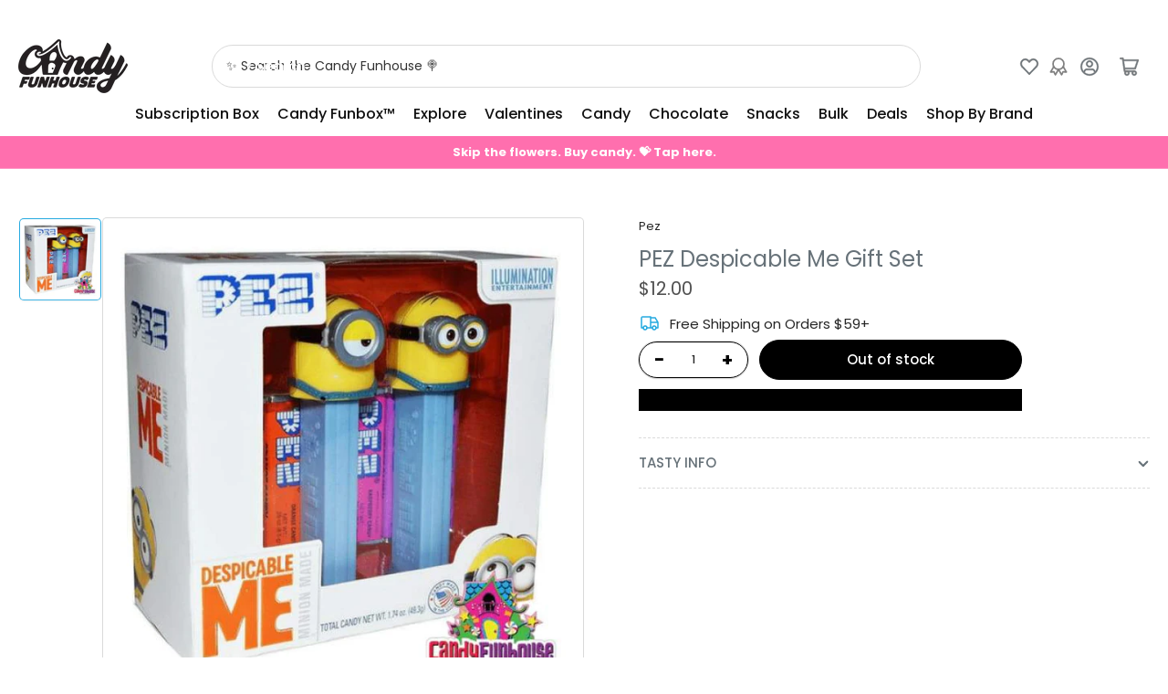

--- FILE ---
content_type: text/javascript; charset=utf-8
request_url: https://candyfunhouse.ca/products/pez-despicable-me-gift-set.js
body_size: 71
content:
{"id":10192199882,"title":"PEZ Despicable Me Gift Set","handle":"pez-despicable-me-gift-set","description":"\u003ch2 style=\"text-align: center;\"\u003ePEZ Candy Dispensers\u003c\/h2\u003e\r\r\n\u003ch2 style=\"text-align: center;\"\u003ePEZ Despicable Me Gift Set\u003c\/h2\u003e\r\r\n\u003cp\u003e\u003cspan\u003ePEZ Despicable Me Gift Set includes 2 PEZ Candy Dispensers Dispensers- Dave and Stewart. Comes with 6 PEZ Candy Roll Refills.\u003c\/span\u003e\u003c\/p\u003e","published_at":"2017-02-26T14:57:00-05:00","created_at":"2017-02-26T15:09:27-05:00","vendor":"Pez","type":"Candy","tags":["TAG","vegan"],"price":1200,"price_min":1200,"price_max":1200,"available":false,"price_varies":false,"compare_at_price":null,"compare_at_price_min":0,"compare_at_price_max":0,"compare_at_price_varies":false,"variants":[{"id":38448181386,"title":"Default Title","option1":"Default Title","option2":null,"option3":null,"sku":"01-1001659","requires_shipping":true,"taxable":true,"featured_image":null,"available":false,"name":"PEZ Despicable Me Gift Set","public_title":null,"options":["Default Title"],"price":1200,"weight":50,"compare_at_price":null,"inventory_quantity":0,"inventory_management":"shopify","inventory_policy":"deny","barcode":null,"quantity_rule":{"min":1,"max":null,"increment":1},"quantity_price_breaks":[],"requires_selling_plan":false,"selling_plan_allocations":[]}],"images":["\/\/cdn.shopify.com\/s\/files\/1\/0250\/7483\/products\/pez-despicable-me-gift-set-vegan-candy_451.jpg?v=1571438920"],"featured_image":"\/\/cdn.shopify.com\/s\/files\/1\/0250\/7483\/products\/pez-despicable-me-gift-set-vegan-candy_451.jpg?v=1571438920","options":[{"name":"Title","position":1,"values":["Default Title"]}],"url":"\/products\/pez-despicable-me-gift-set","media":[{"alt":"PEZ Despicable Me Gift Set Pez 100g - pez vegan","id":2652593586235,"position":1,"preview_image":{"aspect_ratio":1.0,"height":600,"width":600,"src":"https:\/\/cdn.shopify.com\/s\/files\/1\/0250\/7483\/products\/pez-despicable-me-gift-set-vegan-candy_451.jpg?v=1571438920"},"aspect_ratio":1.0,"height":600,"media_type":"image","src":"https:\/\/cdn.shopify.com\/s\/files\/1\/0250\/7483\/products\/pez-despicable-me-gift-set-vegan-candy_451.jpg?v=1571438920","width":600}],"requires_selling_plan":false,"selling_plan_groups":[]}